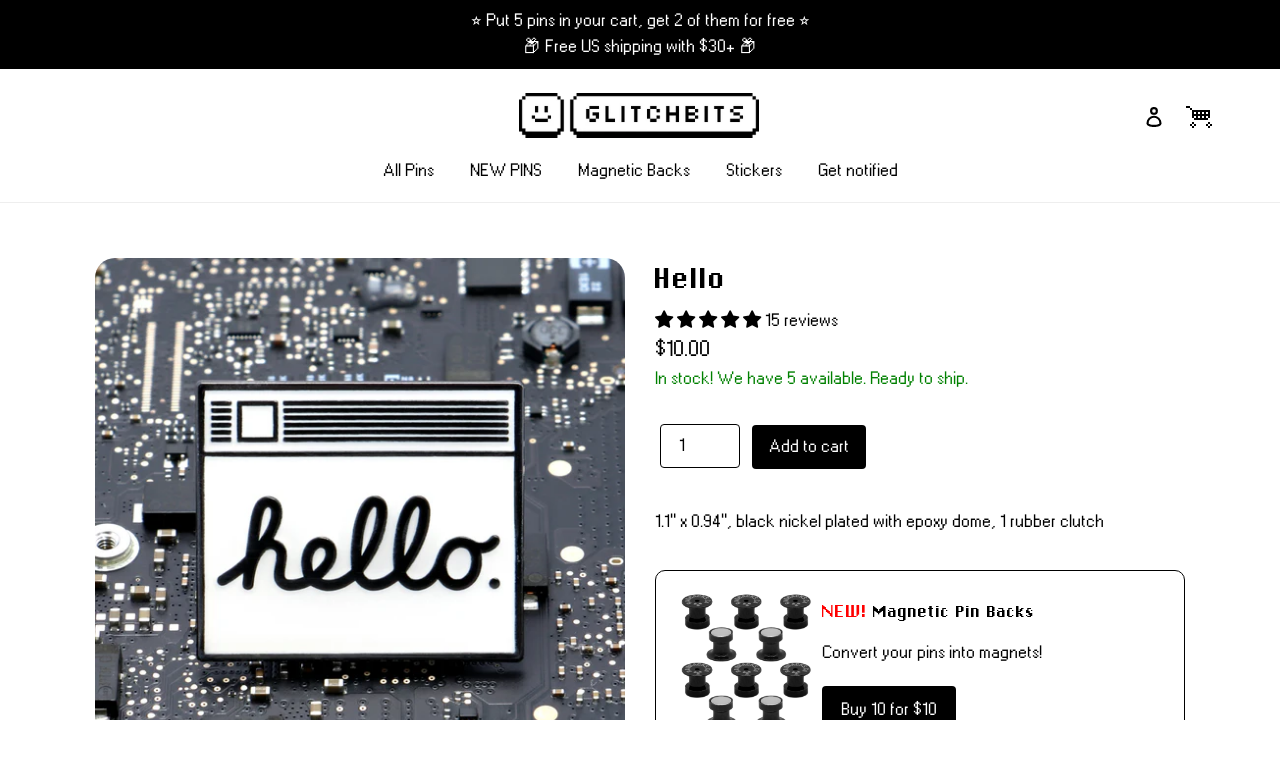

--- FILE ---
content_type: text/css
request_url: https://glitchbits.com/cdn/shop/t/3/assets/glitchbits.css?v=156818902567038249341664487266
body_size: 737
content:
@font-face{font-family:w95fa;src:url(/cdn/shop/files/w95fa.woff2) format("woff2"),url(/cdn/shop/files/w95fa.woff) format("woff");font-weight:400;font-style:normal}@font-face{font-family:ChiKareGo2;src:url(/cdn/shop/files/chikarego2-webfont.woff2) format("woff2"),url(/cdn/shop/files/chikarego2-webfont.woff) format("woff");font-weight:400;font-style:normal}*{font-family:w95fa,-apple-system,BlinkMacSystemFont,San Francisco,Segoe UI,Roboto,Helvetica Neue,sans-serif!important}.h1,.h2,.h3,.h4,.h5,.h6,h1,h2,h3,h4,h5,h6,.cart th{font-family:ChiKareGo2,-apple-system,BlinkMacSystemFont,San Francisco,Segoe UI,Roboto,Helvetica Neue,sans-serif!important;font-weight:400!important}b,strong,.bold,.cart th{font-family:ChiKareGo2,-apple-system,BlinkMacSystemFont,San Francisco,Segoe UI,Roboto,Helvetica Neue,sans-serif!important;font-weight:400!important;font-size:calc(var(--font-size-base) * 1.3px)}body,button,.disclosure__toggle,input,select,textarea,.cart__shipping{font-size:calc(var(--font-size-base) * 1.1px)}.btn,.shopify-payment-button .shopify-payment-button__button--unbranded{border-radius:4px;text-transform:initial;letter-spacing:initial;font-size:var(--font-size-base);font-weight:400}input,textarea,select,.disclosure__toggle{border-radius:4px}h1,h2,.h1,.h2{text-transform:initial;letter-spacing:initial}.announcement-bar{padding:0}.announcement-bar__message{padding:8px;font-weight:400}.site-nav--centered{padding-bottom:0}.site-nav a{padding:0 16px}.site-nav__label{padding:3px 0;border-bottom:2px solid transparent}.site-nav{margin:18px 0}.site-header__search-toggle{display:none}@media only screen and (min-width: 750px){.site-header.logo--center{padding-top:24px}}.site-header__cart-count{display:inline-block;position:initial;right:auto;top:auto;width:24px;height:24px;line-height:24px;text-align:center;vertical-align:middle;border-radius:0}.site-header__cart-count span{font-size:16px;padding:0!important}.grid--view-items{overflow:hidden}.grid-view-item{text-align:center}.grid-view-item__title{font-size:20px}.grid-view-item .price{align-items:center;margin-top:4px}.grid-view-item .price__regular,.grid-view-item .price__compare,.grid-view-item .price__regular dd,.grid-view-item .price__compare dd{margin-right:0}.grid-view-item .price__regular dd .price-item,.grid-view-item .price__compare dd .price-item{color:#777}.grid-view-item--sold-out img{mix-blend-mode:darken}.grid-view-item__image-wrapper .sold-out{display:block}.grid-view-item__image-wrapper .sold-out span{background:#000;color:#fff;padding:4px 8px}.sold-out{background-color:red;color:#fff;padding:2px 4px;display:inline-block}.price__badges--listing .price__badge{padding:.25rem .55rem .15rem}.sac-products-list{display:flex;justify-content:center;align-items:center;flex-wrap:wrap;align-items:flex-start}.sac-product{text-align:center;flex-basis:20%;padding:0 16px}@media only screen and (max-width: 900px){.sac-product{flex-basis:25%}}@media only screen and (max-width: 749px){.sac-product{flex-basis:50%}}.product-card .product-card__image-wrapper{//transition: all .2s ease-in-out}.product-card:hover .product-card__image-wrapper,.product-card:focus-within .product-card__image-wrapper{opacity:.8;//transform: scale(1.1);//transition: all .2s ease-in-out}.product-card:hover .product-card__title,.product-card:focus-within .product-card__title{border-bottom:none}.filters-toolbar__product-count{display:none}.section-header .rte,.section-header .rte p{font-weight:400;color:#777!important}.product-form__cart-submit,.shopify-payment-button .shopify-payment-button__button--unbranded{width:auto;padding:0 16px}.product-single__thumbnail{border:2px solid #eeeeee;border-radius:10px}.product-single__thumbnail-image{border-radius:8px}.product-single__thumbnail.active-thumb{border-color:var(--color-btn-primary)}.collection-tag-label{display:inline-block;font-size:14px;letter-spacing:.6px;color:#999;margin-bottom:8px;text-transform:uppercase}.price-item{font-weight:400}.custom-product-quantity{display:inline-block;border-radius:4px;margin-right:8px}.custom-product-add{display:inline-block;margin-bottom:0}#variant-inventory{margin-top:8px}.variant-inventory__soldout{color:red}.variant-inventory__instock{color:green}img{text-indent:-9999px;color:transparent}.product-single__media img,.grid-view-item__image-wrapper .grid-view-item__image{border-radius:20px}.cart__product-title{font-size:24px;font-weight:400;font-family:ChiKareGo2,-apple-system,BlinkMacSystemFont,San Francisco,Segoe UI,Roboto,Helvetica Neue,sans-serif!important}.cart-subtotal{font-weight:400;font-size:18px}.cart__removed-product-details{font-weight:400}.pre-order-alert{color:red}@media only screen and (min-width: 750px){.index-section{padding-bottom:24px}}.custom__item{margin-bottom:0}*:focus:not(.focus-visible){outline:none}input:focus,textarea:focus,select:focus,.disclosure__toggle:focus{border-color:#000;box-shadow:0 0 10px #0003}.cart-popup{box-shadow:0 0 20px #0003!important;border-radius:10px;margin:24px;background-color:#fff}.cart-popup-wrapper{background:none;border:none;border-radius:10px}@media only screen and (max-width: 749px){.cart-popup{margin:16px}.cart-popup-wrapper{bottom:0}.cart-popup-wrapper--hidden{display:none;transform:translateY(100%)}}
/*# sourceMappingURL=/cdn/shop/t/3/assets/glitchbits.css.map?v=156818902567038249341664487266 */


--- FILE ---
content_type: application/x-javascript
request_url: https://app.cart-bot.net/public/status/shop/glitchbits.myshopify.com.js?1768928817
body_size: -321
content:
var giftbee_settings_updated='1736282810c';